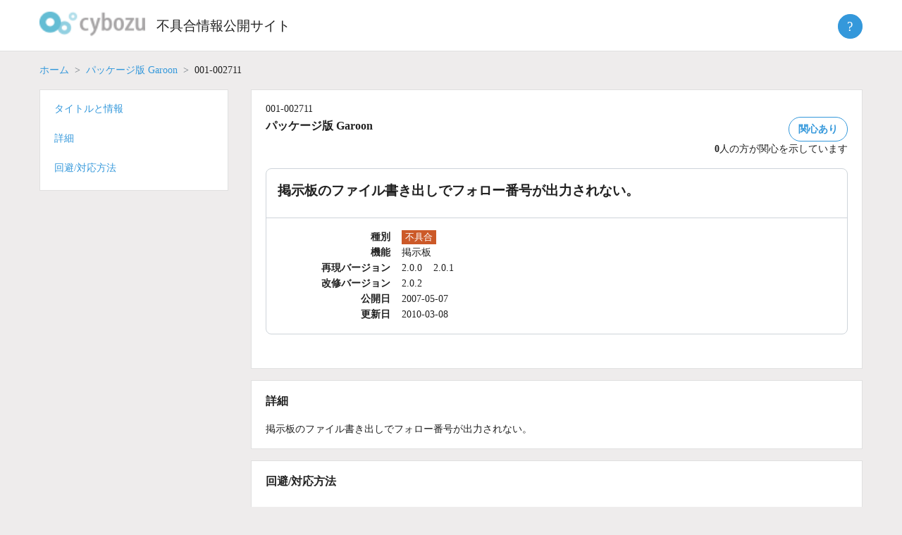

--- FILE ---
content_type: text/html; charset=UTF-8
request_url: https://kb.cybozu.support/article/28484/
body_size: 7354
content:
<!doctype html>
<html lang="ja">
<head>
	<meta charset="UTF-8">
	<meta http-equiv="X-UA-Compatible" content="IE=edge">
	<!--
	<meta name="viewport" content="width=device-width, initial-scale=1">
    -->
   <meta name="viewport" content="width=device-width, initial-scale=1">	
	<link rel="profile" href="http://gmpg.org/xfn/11">

	<title>不具合情報公開サイト</title>
<meta name='robots' content='max-image-preview:large' />
	<style>img:is([sizes="auto" i], [sizes^="auto," i]) { contain-intrinsic-size: 3000px 1500px }</style>
	<script type="text/javascript">
/* <![CDATA[ */
window._wpemojiSettings = {"baseUrl":"https:\/\/s.w.org\/images\/core\/emoji\/16.0.1\/72x72\/","ext":".png","svgUrl":"https:\/\/s.w.org\/images\/core\/emoji\/16.0.1\/svg\/","svgExt":".svg","source":{"concatemoji":"https:\/\/kb.cybozu.support\/wp-includes\/js\/wp-emoji-release.min.js?ver=6.8.3"}};
/*! This file is auto-generated */
!function(s,n){var o,i,e;function c(e){try{var t={supportTests:e,timestamp:(new Date).valueOf()};sessionStorage.setItem(o,JSON.stringify(t))}catch(e){}}function p(e,t,n){e.clearRect(0,0,e.canvas.width,e.canvas.height),e.fillText(t,0,0);var t=new Uint32Array(e.getImageData(0,0,e.canvas.width,e.canvas.height).data),a=(e.clearRect(0,0,e.canvas.width,e.canvas.height),e.fillText(n,0,0),new Uint32Array(e.getImageData(0,0,e.canvas.width,e.canvas.height).data));return t.every(function(e,t){return e===a[t]})}function u(e,t){e.clearRect(0,0,e.canvas.width,e.canvas.height),e.fillText(t,0,0);for(var n=e.getImageData(16,16,1,1),a=0;a<n.data.length;a++)if(0!==n.data[a])return!1;return!0}function f(e,t,n,a){switch(t){case"flag":return n(e,"\ud83c\udff3\ufe0f\u200d\u26a7\ufe0f","\ud83c\udff3\ufe0f\u200b\u26a7\ufe0f")?!1:!n(e,"\ud83c\udde8\ud83c\uddf6","\ud83c\udde8\u200b\ud83c\uddf6")&&!n(e,"\ud83c\udff4\udb40\udc67\udb40\udc62\udb40\udc65\udb40\udc6e\udb40\udc67\udb40\udc7f","\ud83c\udff4\u200b\udb40\udc67\u200b\udb40\udc62\u200b\udb40\udc65\u200b\udb40\udc6e\u200b\udb40\udc67\u200b\udb40\udc7f");case"emoji":return!a(e,"\ud83e\udedf")}return!1}function g(e,t,n,a){var r="undefined"!=typeof WorkerGlobalScope&&self instanceof WorkerGlobalScope?new OffscreenCanvas(300,150):s.createElement("canvas"),o=r.getContext("2d",{willReadFrequently:!0}),i=(o.textBaseline="top",o.font="600 32px Arial",{});return e.forEach(function(e){i[e]=t(o,e,n,a)}),i}function t(e){var t=s.createElement("script");t.src=e,t.defer=!0,s.head.appendChild(t)}"undefined"!=typeof Promise&&(o="wpEmojiSettingsSupports",i=["flag","emoji"],n.supports={everything:!0,everythingExceptFlag:!0},e=new Promise(function(e){s.addEventListener("DOMContentLoaded",e,{once:!0})}),new Promise(function(t){var n=function(){try{var e=JSON.parse(sessionStorage.getItem(o));if("object"==typeof e&&"number"==typeof e.timestamp&&(new Date).valueOf()<e.timestamp+604800&&"object"==typeof e.supportTests)return e.supportTests}catch(e){}return null}();if(!n){if("undefined"!=typeof Worker&&"undefined"!=typeof OffscreenCanvas&&"undefined"!=typeof URL&&URL.createObjectURL&&"undefined"!=typeof Blob)try{var e="postMessage("+g.toString()+"("+[JSON.stringify(i),f.toString(),p.toString(),u.toString()].join(",")+"));",a=new Blob([e],{type:"text/javascript"}),r=new Worker(URL.createObjectURL(a),{name:"wpTestEmojiSupports"});return void(r.onmessage=function(e){c(n=e.data),r.terminate(),t(n)})}catch(e){}c(n=g(i,f,p,u))}t(n)}).then(function(e){for(var t in e)n.supports[t]=e[t],n.supports.everything=n.supports.everything&&n.supports[t],"flag"!==t&&(n.supports.everythingExceptFlag=n.supports.everythingExceptFlag&&n.supports[t]);n.supports.everythingExceptFlag=n.supports.everythingExceptFlag&&!n.supports.flag,n.DOMReady=!1,n.readyCallback=function(){n.DOMReady=!0}}).then(function(){return e}).then(function(){var e;n.supports.everything||(n.readyCallback(),(e=n.source||{}).concatemoji?t(e.concatemoji):e.wpemoji&&e.twemoji&&(t(e.twemoji),t(e.wpemoji)))}))}((window,document),window._wpemojiSettings);
/* ]]> */
</script>
<style id='wp-emoji-styles-inline-css' type='text/css'>

	img.wp-smiley, img.emoji {
		display: inline !important;
		border: none !important;
		box-shadow: none !important;
		height: 1em !important;
		width: 1em !important;
		margin: 0 0.07em !important;
		vertical-align: -0.1em !important;
		background: none !important;
		padding: 0 !important;
	}
</style>
<link rel='stylesheet' id='kb2-style-css' href='https://kb.cybozu.support/wp-content/themes/kb/style.css?ver=1762298768' type='text/css' media='all' />
<script type="text/javascript" src="https://kb.cybozu.support/wp-includes/js/jquery/jquery.min.js?ver=3.7.1" id="jquery-core-js"></script>
<script type="text/javascript" src="https://kb.cybozu.support/wp-includes/js/jquery/jquery-migrate.min.js?ver=3.4.1" id="jquery-migrate-js"></script>
<script type="text/javascript" src="https://kb.cybozu.support/wp-content/themes/kb/lib/jquery-3.5.1.min.js" id="myjquery-3.5.1-js"></script>
<link rel="https://api.w.org/" href="https://kb.cybozu.support/wp-json/" /><link rel="alternate" title="JSON" type="application/json" href="https://kb.cybozu.support/wp-json/wp/v2/posts/28484" /><link rel="canonical" href="https://kb.cybozu.support/article/28484/" />
<link rel='shortlink' href='https://kb.cybozu.support/?p=28484' />
<link rel="alternate" title="oEmbed (JSON)" type="application/json+oembed" href="https://kb.cybozu.support/wp-json/oembed/1.0/embed?url=https%3A%2F%2Fkb.cybozu.support%2Farticle%2F28484%2F" />
<link rel="alternate" title="oEmbed (XML)" type="text/xml+oembed" href="https://kb.cybozu.support/wp-json/oembed/1.0/embed?url=https%3A%2F%2Fkb.cybozu.support%2Farticle%2F28484%2F&#038;format=xml" />
<link rel="pingback" href="https://kb.cybozu.support/xmlrpc.php"><style type="text/css">.recentcomments a{display:inline !important;padding:0 !important;margin:0 !important;}</style>	<link rel="icon" href="https://kb.cybozu.support/wp-content/themes/kb/img/favicon.ico" />	
    
<!-- Google tag (gtag.js) -->
<script async src="https://www.googletagmanager.com/gtag/js?id=G-N0Y6JH9QPB"></script>
<script>
  window.dataLayer = window.dataLayer || [];
  function gtag(){dataLayer.push(arguments);}
  gtag('js', new Date());
  gtag('config', 'G-N0Y6JH9QPB');
</script>
<!-- End Google tag (gtag.js) -->

<!-- Google Tag Manager -->
<script>(function(w,d,s,l,i){w[l]=w[l]||[];w[l].push({'gtm.start':
new Date().getTime(),event:'gtm.js'});var f=d.getElementsByTagName(s)[0],
j=d.createElement(s),dl=l!='dataLayer'?'&l='+l:'';j.async=true;j.src=
'https://www.googletagmanager.com/gtm.js?id='+i+dl;f.parentNode.insertBefore(j,f);
})(window,document,'script','dataLayer','GTM-5N49D3');</script>
<!-- End Google Tag Manager -->	
</head>

<body class="wp-singular post-template-default single single-post postid-28484 single-format-standard wp-custom-logo wp-theme-kb">
<div id="page" class="site">
	<a class="skip-link screen-reader-text" href="#content">Skip to content</a>

  <header class="header">
    <div class="container">
      <h1 class="logo">
			<a href="https://kb.cybozu.support/" class="custom-logo-link" rel="home"><img width="104" height="37" src="https://kb.cybozu.support/wp-content/uploads/kb_logo.png" class="custom-logo" alt="不具合情報公開サイト" decoding="async" /></a>		</h1>
		<h1 class="home">
		  <a href="https://kb.cybozu.support/" rel="home">不具合情報公開サイト</a>
		</h1>
	   <div class="header_right">
	   </div>
       <div class="about">
	     <button class="btn btn-primary help-icon">?</button>
         <ul class="abouttext aboutmenu">
			 <li><a href="/about">不具合情報公開サイトとは</a></li>
          <li><a href="https://form.kintoneapp.com/public/form/show/2533758c55693a8b81eabca18b4ae7560e09fa52017a59ec2716552ca395299f#/" target="_blank" class="blank">不具合情報公開サイトの改善に協力する</a></li>
           <li><hr></li>
          <li><a href="https://cypn.cybozu.com/k/416/" target="_blank" class="blank">不具合情報公開サイト パートナー専用記事</a></li>
         </ul>
	    </div>		
    </div>
  </header>

		<main>

		
<div class="page">
  <article id="post-28484" class="post-28484 post type-post status-publish format-standard hentry category-garoon tag-2-0-0 tag-2-0-1">
	  <div class="container">
	    <div>
		    			  <nav aria-label="パンくずリスト">
			    <ol class="breadcrumb">
				  	<li class="breadcrumb-item"><a href="/">ホーム</a></li>
				  	<li class="breadcrumb-item"><a href="/?category_name=garoon">パッケージ版 Garoon</a></li>
					  <li class="breadcrumb-item active">001-002711</li>
				  </ol>
			  </nav>
		  </div>
  		<div class="row flex-md-row-reverse" style="flex-wrap: nowrap">
			<main class="search">
			  <div class="row align-items-start">
			    <div id="title" class="mb-2">
				    <section class="white-box">
                  <div class="bugno">001-002711</div>
  					  <div class="meta">
				  	    <div>
                  <h2 class="product_name">パッケージ版 Garoon</h2>
                </div>
						    <div class="issue">
							    <div>
							      <span id="issue_affect" class="btn btn-secondary ">関心あり</span>
							    </div>
		  					  <div id="issue_affect_number" class="">
	  						    <span id="issue_affect_number_value">0</span>人の方が関心を示しています
	  						  </div>
	  						  <script>
	  							  const ua = navigator.userAgent;
	  						    if(ua.indexOf('Trident') !== -1) {
	  							    console.log('ie11');
	  								  var promisejs = document.createElement('script');
	  							    promisejs.src = 'https://cdnjs.cloudflare.com/ajax/libs/es6-promise/3.3.1/es6-promise.min.js';
	  							    document.body.appendChild(promisejs);	
	  							    var fetchjs = document.createElement('script');
	  							    fetchjs.src = 'https://cdnjs.cloudflare.com/ajax/libs/fetch/2.0.4/fetch.min.js';
	  							    document.body.appendChild(fetchjs);	
		  					    }
			  				  </script>
				  			  <script>
	  						    let url = '/wp-admin/admin-ajax.php?_wpnonce=e025ff2d18';
	  						    let issue = 28484;
	  							  document.getElementById('issue_affect').addEventListener('click', function(event) {
	  								  let fd = new FormData();
	  								  fd.append('action', 'issue_affect');
	  								  fd.append('issue', issue);
	  							  	fetch(
	  								  	url,
	  								  	{
	  									  	method: 'POST', 
	  									  	cache: 'no-cache',
	  									  	credentials: 'include',
	  									  	mode: "same-origin",
	  									  	body: fd
	  									  }
	  								  )
	  								  .then(function(response) {
	  								  	if(response.ok) {
	  							  			return response.json();
	  							  		} else {
	  							  			throw new Error();
	  							  		}
	  							  	})
		  							  .then(function(data) {
	  									  let elem = document.getElementById('issue_affect');
	  								  	if (data['enable'] == false) {
	  							  			elem.classList.add('btn-issue-disable');
	  							  		} else {
	  							  			elem.classList.remove('btn-issue-disable');
	  							  		}
	  							  		document.getElementById('issue_affect_number_value').innerHTML = data['number'];
	  							  	})
	  							  	.catch(function(error) { console.log(error); });
		  						  });
	  						  </script>
                </div>
			  		  </div>
			  		  <div class="box">
		  				  <h2 class="title">掲示板のファイル書き出しでフォロー番号が出力されない。</h2>
		  			  	<dl class="dl-horizontal">
		  				  	<dt>種別</dt>
		  		  						  					<dd class="type"><span class="type-bug">不具合</span></dd>
		  					  <dt>機能</dt>
		  						<dd class="function">
		  						<ul class="functions"><li style="display: inline-block;margin-right:1.0rem;">掲示板</li></ul>		  						</dd>
	  						  <dt>再現バージョン</dt>
	  							<dd class="reproduce-versions">
	  							<ul class="versions"><li style="display: inline-block;margin-right:1.0rem;">2.0.0</li><li style="display: inline-block;margin-right:1.0rem;">2.0.1</li></ul>		  						</dd>
		  					  <dt>改修バージョン</dt>
		  						<dd class="fixed-version">2.0.2</dd>
		  				  				  				  <dt>公開日</dt>
			  					<dd class="release-date">2007-05-07</dd>
			  				  <dt>更新日</dt>
			  					<dd class="update-date">2010-03-08</dd>
			  			  </dl>
			  		  </div>
			      </section>
					</div>
		  			  						    		  			  				    <div id="detail" class="mb-2">
            <section class="white-box">
				      <h3>詳細</h3>
		      		掲示板のファイル書き出しでフォロー番号が出力されない。				    </section>
			    </div>
			    <div id="workaround" class="mb-2">
            <section class="white-box">
				      <h3>回避/対応方法</h3>
				      				    </section>
		    	</div>
			    <div id="related" class="mb-2">
				    <section class="white-box">
					    <h3>関連記事</h3>
				      				    </section>
          </div>
			    			    <div class="mb-2">
				    <section class="white-box">
					    <div id="feedback_asking" class="feedback">
						    <span>この記事は役に立ちましたか？</span>
							  <a id="feedback-yes" name="feedback" href="javascript:void(0)" class="btn btn-secondary">はい</a>
							  <a id="feedback-no" name="feedback" href="javascript:void(0)" class="btn btn-secondary">いいえ</a>
					    </div>
					    <div id="comment_form_wrapper" style="display: none;">
				  		  <script>
				  		  {
				  		  	let elems = document.getElementsByName('feedback');
				  		  	for (let i = 0; i < elems.length; i++) {
				  		  		elems[i].addEventListener('click', function(event) {
				  		  			document.getElementById("feedback_asking").style.display="none";
				  		  			document.getElementById("comment_form_wrapper").style.display="block";
				  		  		});
				  		  	}
				  		  }
					  	  </script>
						    
<div id="comments" class="comments-area">

		<div id="respond" class="comment-respond">
		<h3 id="reply-title" class="comment-reply-title"> <small><a rel="nofollow" id="cancel-comment-reply-link" href="/article/28484/#respond" style="display:none;">Cancel Reply</a></small></h3><form action="https://kb.cybozu.support/wp-comments-post.php" method="post" id="commentform" class="comment-form"><p id="notes_before_elements"></p><p class="comment-form-comment"></label><textarea id="comment" name="comment" cols="45" rows="8" maxlength="1024" aria-required="true" placeholder=""></textarea></p><p class="comment notice">ご注意:</p><p class="comment notice">※ お寄せいただいた記事に関するご意見は、本記事の改善を目的として利用します。</p><p class="comment notice">※ お寄せいただいた記事に関するご意見への回答は行っておりません。</p><p class="comment notice">※ 個人情報、秘密保持義務のある情報、個別の通信内容等の提供はご遠慮ください。</p><p class="comment notice">※ 英数文字、記号のみのコメントは送信できません。</p><br><p class="comment notice">以上の点を、あらかじめご了承くださいませ。</p><br><p id="comment_answer" style="display:none"></p>
<input type="hidden" id="spam_time_check" name="spam_time_check" value=""><input type="text" id="spam_text_check" name="spam_text_check" value="" style="display:none"><p class="form-submit"><button id="comment-submit" class="submit btn btn-primary">送信</button> <input type='hidden' name='comment_post_ID' value='28484' id='comment_post_ID' />
<input type='hidden' name='comment_parent' id='comment_parent' value='0' />
</p><input type="hidden" id="_wpnonce" name="_wpnonce" value="745c402698" /><input type="hidden" name="_wp_http_referer" value="/article/28484/" /></form>	</div><!-- #respond -->
		<script>
		{
			document.getElementById('comment-submit').addEventListener('click', function(event) {
				event.preventDefault();
				/*
				let len = document.getElementById('comment').value.length;
				if (len <= 0) {
					document.getElementById('comment-error').innerHTML = 'コメントを入力してください。';
					return;
				} else if (len > 1024) {
				}
				*/
				//document.getElementById('commentform').submit();
				let f = document.getElementById('commentform');
				let answer = document.getElementById("comment_answer").innerText;
				let comment = document.getElementById('comment').value;
				document.getElementById('comment').value = answer + comment;
				f.submit();
				document.getElementById('comment').value = comment;				
			});

		}
		{
			let elems = document.getElementsByName('feedback');
			for (let i = 0; i < elems.length; i++) {
				elems[i].addEventListener('click', function(event) {
					let label = document.getElementById('reply-title');
					label.innerText = "この記事をご活用いただき、ありがとうございます。";
					let value = "";
					let answer = "";
					if (event.target.id == 'feedback-yes') {
						value = "この記事をよりよくするためのご意見をお寄せください。";
						answer = 'はい:\n';
					} else if (event.target.id == 'feedback-no') {
						value = "この記事をどのように改善すればよいか、ご意見をお寄せください。";
						answer = 'いいえ:\n';
					} else {
						value = "";
					}
					//label.innerText = value;
					if (document.getElementById("notes_before_elements") != null) {
						document.getElementById("notes_before_elements").innerText = value;
					}
					if (document.getElementById("comment_answer") != null) {
						document.getElementById("comment_answer").innerText = answer;
					}
				});
			}
		}
	</script>

</div><!-- #comments -->
					    </div>
					    <div id="comments-response"></div>
					    <script>
					    			        </script>
				    </section>
			    </div>
				</div>
				</main>
			   <aside class="sidebar">
				<nav style="flex: 18.5rem 0 0;">
					<div class="white-box sub-nav nav">
						<ul>
						  <li><a href="#title">タイトルと情報</a></li>
		  			  		
							<li><a href="#detail">詳細</a></li>
							<li><a href="#workaround">回避/対応方法</a></li>
						</ul>
					</div>
				</nav>
				</aside>
      </div>
	  </div>
  </article><!-- #post-28484 -->
</div>

		</main><!-- #main -->


</div><!-- #page -->

<footer class="footer">
  <div class="container">
    <div class="foot-nav">
		  <div class="col-foot">
        <ul>
          <li><a href="/about" class="">不具合情報公開サイトとは</a></li>			
          <li><a href="/tos" class="">利用規約</a></li>
          <li><a href="/update" class="">更新履歴</a></li>
          <li></li>
        </ul>
      </div>
      <div class="col-foot">
        <ul>
          <li><a href="http://cybozu.co.jp/company/copyright/trade_mark.html" target="_blank" class="blank">商標著作権表示</a></li>
          <li><a href="http://cybozu.co.jp/company/copyright/privacy_policy.html" target="_blank" class="blank">個人情報保護方針</a></li>
          <li></li>
        </ul>
      </div>
      <div class="col-foot">
        <ul>
          <li><a href="https://cs.cybozu.co.jp/trouble/" title="障害情報" target="_blank" class="blank">障害情報</a></li>
          <li><a href="https://www.cybozu.com/jp/service/restrictions.html" title="制限事項" target="_blank" class="blank">制限事項</a></li>
          <li></li>
        </ul>
      </div>
      <div class="col-foot">
        <ul>
          <li><a href="http://cybozu.co.jp/inquiry/" title="お問い合わせ" target="_blank" class="blank">お問い合わせ</a></li>
          <li><a href="https://cypn.cybozu.com/k/416/" target="_blank" class="blank">不具合情報公開サイト パートナー専用記事</a></li>
          <li><a href="https://form.kintoneapp.com/public/form/show/2533758c55693a8b81eabca18b4ae7560e09fa52017a59ec2716552ca395299f#/" target="_blank" class="blank">不具合情報公開サイトの改善に協力する</a></li>
        </ul>
      </div>
    </div>
    <div class="copyright">Copyright&copy; <a href="http://cybozu.co.jp/" target="_blank">Cybozu, Inc.</a> All rights reserved.</div>
		<button class="pagetop"><span>上へ戻る</span></button>
  </div>
</footer>

<script>
	const pagetop_btn = document.querySelector(".pagetop");
	pagetop_btn.addEventListener("click", scroll_top);
	function scroll_top() {
		window.scroll({ top: 0, behavior: "smooth" });
	}
	window.addEventListener("scroll", scroll_event);
	function scroll_event() {
		if (window.pageYOffset > 100) {
			pagetop_btn.style.opacity = "1";
		} else if (window.pageYOffset < 100) {
			pagetop_btn.style.opacity = "0";
		}
	}
</script>

<script type="speculationrules">
{"prefetch":[{"source":"document","where":{"and":[{"href_matches":"\/*"},{"not":{"href_matches":["\/wp-*.php","\/wp-admin\/*","\/wp-content\/uploads\/*","\/wp-content\/*","\/wp-content\/plugins\/*","\/wp-content\/themes\/kb\/*","\/*\\?(.+)"]}},{"not":{"selector_matches":"a[rel~=\"nofollow\"]"}},{"not":{"selector_matches":".no-prefetch, .no-prefetch a"}}]},"eagerness":"conservative"}]}
</script>
<script async defer>document.getElementById("spam_time_check").value = "";let elems = document.getElementsByName("feedback");for (let i = 0; i < elems.length; i++) {elems[i].addEventListener("click", function(event) {let spam = function() {document.getElementById("spam_time_check").value = "time_passed";};setTimeout(spam, 5000);});}</script><script type="text/javascript" src="https://kb.cybozu.support/wp-content/plugins/nginx-champuru/js/js.cookie.js?ver=2.2.0" id="js.cookie-js"></script>
<script type="text/javascript" src="https://kb.cybozu.support/wp-content/themes/kb/js/navigation.js?ver=20151215" id="kb2-navigation-js"></script>
<script type="text/javascript" src="https://kb.cybozu.support/wp-content/themes/kb/js/skip-link-focus-fix.js?ver=20151215" id="kb2-skip-link-focus-fix-js"></script>
<script type="text/javascript" src="https://kb.cybozu.support/wp-includes/js/comment-reply.min.js?ver=6.8.3" id="comment-reply-js" async="async" data-wp-strategy="async"></script>

<script type="text/javascript">
(function($){
    $("#author").val(Cookies.get("comment_author_b5833adbfa8dfb0928b4b6a6a88aea7d"));
    $("#email").val(Cookies.get("comment_author_email_b5833adbfa8dfb0928b4b6a6a88aea7d"));
    $("#url").val(Cookies.get("comment_author_url_b5833adbfa8dfb0928b4b6a6a88aea7d"));
})(jQuery);
</script>


</body>
</html>


--- FILE ---
content_type: text/css
request_url: https://kb.cybozu.support/wp-content/themes/kb/style.css?ver=1762298768
body_size: 6321
content:
/*
Theme Name: KB
Author: the kb team
Description: 
Version: 1.0
*/

@charset "UTF-8";
@import url('https://fonts.googleapis.com/css2?family=Inter:wght@400;600&display=swap');
:root {
  --black: #212121;
  --white: #fff;
  --blue: #3498db;
  --darkblue: #191970;
  --hoverblue: #2986c4;
  --gray: #ced4da;
  --lightgray: #e0e0e0;
}
*,
::after,
::before {
  box-sizing: border-box;
}
@media (prefers-reduced-motion: no-preference) {
  :root {
    scroll-behavior: smooth;
  }
}

/*
ul,
ol {
  margin: 0;
  padding: 0;
  list-style: none;
}
*/

body {
  margin: 0;
  font: 0.875rem/1.6 'Hiragino Sans', 'Hiragino Kaku Gothic ProN', Meiryo, 'sans-serif';
  color: var(--black);
  background-color: #eeecec;
  -webkit-text-size-adjust: 100%;
  -webkit-tap-highlight-color: transparent;
}
footer,
header,
main,
menu,
nav,
section {
  display: block;
}
a {
  background-color: transparent;
}
img {
  border: 0;
}
svg:not(:root) {
  overflow: hidden;
}
button,
input,
optgroup,
select,
textarea {
  color: inherit;
  font: inherit;
  margin: 0;
}
button {
  overflow: visible;
}
button,
select {
  text-transform: none;
}
button,
html input[type='button'],
input[type='reset'],
input[type='submit'] {
  -webkit-appearance: button;
  cursor: pointer;
}
button::-moz-focus-inner,
input::-moz-focus-inner {
  border: 0;
  padding: 0;
}
input {
  line-height: normal;
}
input[type='search']::-webkit-search-cancel-button,
input[type='search']::-webkit-search-decoration {
  -webkit-appearance: none;
}
p {
  margin-bottom: 1rem;
}
img {
  height: auto;
  max-width: 100%;
}
a {
  color: var(--blue);
  text-decoration: none;
}
a:hover {
  color: var(--darkblue);
}
.main-navigation {
  clear: both;
  display: block;
  float: left;
  width: 100%;
}
.main-navigation ul {
  display: none;
  margin: 0;
  padding-left: 0;
}
.main-navigation ul ul {
  box-shadow: 0 3px 3px rgba(0, 0, 0, 0.2);
  float: left;
  position: absolute;
  top: 100%;
  left: -999em;
  z-index: 99999;
}
.main-navigation ul ul ul {
  left: -999em;
  top: 0;
}
.main-navigation ul ul li.focus > ul,
.main-navigation ul ul li:hover > ul {
  left: 100%;
}
.main-navigation ul ul a {
  width: 200px;
}
.main-navigation ul li.focus > ul,
.main-navigation ul li:hover > ul {
  left: auto;
}
.main-navigation li {
  float: left;
  position: relative;
}
.main-navigation a {
  display: block;
  text-decoration: none;
}
.main-navigation.toggled ul,
.menu-toggle {
  display: block;
}
@media screen and (min-width: 37.5em) {
  .menu-toggle {
    display: none;
  }
  .main-navigation ul {
    display: block;
  }
}
.site-main .comment-navigation,
.site-main .post-navigation,
.site-main .posts-navigation {
  margin: 0 0 1.5em;
  overflow: hidden;
}
.comment-navigation .nav-previous,
.post-navigation .nav-previous,
.posts-navigation .nav-previous {
  float: left;
  width: 50%;
}
.comment-navigation .nav-next,
.post-navigation .nav-next,
.posts-navigation .nav-next {
  float: right;
  text-align: right;
  width: 50%;
}
.screen-reader-text {
  border: 0;
  clip: rect(1px, 1px, 1px, 1px);
  clip-path: inset(50%);
  height: 1px;
  margin: -1px;
  overflow: hidden;
  padding: 0;
  position: absolute !important;
  width: 1px;
  word-wrap: normal !important;
}
.screen-reader-text:focus {
  background-color: #f1f1f1;
  border-radius: 3px;
  box-shadow: 0 0 2px 2px rgba(0, 0, 0, 0.6);
  clip: auto !important;
  clip-path: none;
  color: #21759b;
  display: block;
  font-size: 14px;
  font-size: 0.875rem;
  font-weight: 700;
  height: auto;
  left: 5px;
  line-height: normal;
  padding: 15px 23px 14px;
  text-decoration: none;
  top: 5px;
  width: auto;
  z-index: 100000;
}
#content[tabindex='-1']:focus {
  outline: 0;
}
.alignleft {
  display: inline;
  float: left;
  margin-right: 1.5em;
}
.alignright {
  display: inline;
  float: right;
  margin-left: 1.5em;
}
.aligncenter {
  clear: both;
  display: block;
  margin-left: auto;
  margin-right: auto;
}
.widget {
  margin: 0 0 1.5em;
}
.widget select {
  max-width: 100%;
}
.sticky {
  display: block;
}
.updated:not(.published) {
  display: none;
}
.entry-content,
.entry-summary,
.page-content {
  margin: 1.5em 0 0;
}
.page-links {
  clear: both;
  margin: 0 0 1.5em;
}
.comment-content a {
  word-wrap: break-word;
}
.bypostauthor {
  display: block;
}
.infinite-scroll .posts-navigation,
.infinite-scroll.neverending .site-footer {
  display: none;
}
.infinity-end.neverending .site-footer {
  display: block;
}
.comment-content .wp-smiley,
.entry-content .wp-smiley,
.page-content .wp-smiley {
  border: none;
  margin-bottom: 0;
  margin-top: 0;
  padding: 0;
}
embed,
iframe,
object {
  max-width: 100%;
}
.wp-caption {
  margin-bottom: 1.5em;
  max-width: 100%;
}
.wp-caption img[class*='wp-image-'] {
  display: block;
  margin-left: auto;
  margin-right: auto;
}
.wp-caption .wp-caption-text {
  margin: 0.8075em 0;
}
.wp-caption-text {
  text-align: center;
}
.gallery {
  margin-bottom: 1.5em;
}
.gallery-item {
  display: inline-block;
  text-align: center;
  vertical-align: top;
  width: 100%;
}
.gallery-caption {
  display: block;
}
.entry-title {
  display: none;
}
button {
  border: none;
  background: 0 0;
  color: var(--blue);
  cursor: pointer;
}
.header {
  margin-bottom: 1rem;
  padding-top: 0.5rem;
  padding-bottom: 0.5rem;
  background-color: var(--white);
  border-bottom: 1px solid var(--lightgray);
}
.header .container {
  display: flex;
  align-items: center;
  justify-content: flex-start;
}

.search {
  margin-left: auto;
}
.top-search {
  display: none;
}
h1 {
  margin: 0;
  font-size: 1rem;
  font-weight: 300;
  line-height: 1;
}
h1 a {
  color: var(--black);
  /*display: flex;*/
  align-items: center;
}
h1 img {
  margin-right: 1rem;
  width: 120px;
}
@media (min-width: 768px) {
  h1 img {
    width: 150px;
  }
  h1 {
    font-size: 1.2rem;
  }
  .top-search {
    display: block;
  }
}
.container {
  position: relative;
  margin-left: auto;
  margin-right: auto;
  padding-right: 1rem;
  padding-left: 1rem;
  max-width: 1200px;
  width: 100%;
}
.row {
  display: flex;
  flex-wrap: wrap;
  margin-right: -1rem;
  margin-left: -1rem;
}
.row > * {
  flex-shrink: 0;
  width: 100%;
  max-width: 100%;
  padding-right: 1rem;
  padding-left: 1rem;
}
.site-main .container {
  padding-top: 2rem;
}
/*.col-main {*/
main {
  margin-bottom: 2rem;
}
.sidebar nav {
  position: sticky;
  top: 1rem;
}
.sidebar ul {
  margin-bottom: 2rem;
}
.sidebar ul li {
  margin-bottom: 1.25rem;
}
@media (min-width: 768px) {
  main.search {
    width: calc(100% - 250px) !important;
  }
  .sidebar {
    margin-bottom: 2rem;
    flex-basis: 250px;
  }
  .flex-md-row-reverse {
    flex-direction: row-reverse !important;
  }
}
@media (min-width: 992px) {
  main.search {
    width: calc(100% - 300px) !important;
  }
  .sidebar {
    flex-basis: 300px;
  }
}
.footer {
  padding-top: 3rem;
  padding-bottom: 1rem;
  border-top: 1px solid var(--gray);
  display: block;
  font-size: 0.875rem;
}
.copyright {
  margin-top: 3rem;
  text-align: center;
}
.foot-nav h4 {
  margin-bottom: 1rem;
}
@media (min-width: 768px) {
  .foot-nav {
    display: flex;
    justify-content: space-between;
  }
}
.pagetop {
  cursor: pointer;
  position: fixed;
  right: 2rem;
  bottom: 3rem;
  width: 3rem;
  height: 3rem;
  border: 1px solid var(--gray);
  border-radius: 50%;
  transition: 0.3s;
  background-color: var(--white);
  opacity: 0;
}
.pagetop:before {
  content: url('data:image/svg+xml;utf-8,<svg xmlns="http://www.w3.org/2000/svg" width="24" height="24" fill="%23212121" class="bi bi-box-arrow-up-right" viewBox="0 0 16 16"><path fill-rule="evenodd" d="M8 15a.5.5 0 0 0 .5-.5V2.707l3.146 3.147a.5.5 0 0 0 .708-.708l-4-4a.5.5 0 0 0-.708 0l-4 4a.5.5 0 1 0 .708.708L7.5 2.707V14.5a.5.5 0 0 0 .5.5z"/></svg>');
  width: 3rem;
  height: 3rem;
  position: absolute;
  top: 0;
  right: 0;
  display: flex;
  align-items: center;
  justify-content: center;
}
.pagetop span {
  position: absolute;
  clip: rect(1px, 1px, 1px, 1px);
  border: 0;
  height: 1px;
  width: 1px;
  font-size: 1px;
  overflow: hidden;
}
.white-box {
  //padding: 1.25rem;
  padding: 1rem 1.25rem;
  border: 1px solid var(--lightgray);
  height: 100%;
  background-color: var(--white);
  width: 100%;
  word-break: break-all;
}
.white-box h2 {
  margin: 0;
  min-height: 70px;
}
.white-box h2 a {
  color: var(--black);
  display: block;
  font-size: 2rem;
  line-height: 1.2;
}
.white-box h2 a span {
  margin-top: 0.5rem;
  display: block;
  font-size: 0.75rem;
  font-weight: 400;
  line-height: 1.3;
}
.white-box-head {
  margin-bottom: 1rem;
}
.white-box-head .product {
  display: flex;
  align-items: center;
}
.product h2 {
  margin: 0 2rem 0 0;
  min-height: auto;
}
.product {
	font-size: 0.9em;
}
.feed-icon {
  display: flex;
}
.feed-icon li {
  margin-right: 1rem;
}
.white-box-head div a {
  border: 1px solid var(--blue);
  display: flex;
  border-radius: 80px;
  padding: 6px;
  width: 36px;
  height: 36px;
  align-items: center;
  justify-content: center;
  transition: 0.2s;
}
@media (min-width: 768px) {
  .white-box-head {
    display: flex;
    align-items: center;
    justify-content: space-between;
  }
}
.ser-card:hover {
  box-shadow: 0 0 8px 0 rgba(0, 0, 0, 0.12), 0 8px 8px 0 rgba(0, 0, 0, 0.24);
}
.versions {
  margin-bottom: 0.5rem;
}
.list-version {
  margin: 0 -1.5rem 1rem;
  display: flex;
  flex-wrap: wrap;
}
.list-version a {
  padding: 0.1rem 1.5rem;
  display: block; /* è¿½åŠ  */
  line-height: 1.8; /* è¿½åŠ  */
}
.list-version2 {
  margin: 0 0 1rem;
}
.col-search {
  padding-right: 15px;
  padding-left: 15px;
  background-color: var(--white);
  box-shadow: 0 4px 5px 0 rgba(0, 0, 0, 0.06), 0 1px 10px 0 rgba(0, 0, 0, 0.12), 0 2px 4px -1px rgba(0, 0, 0, 0.01);
  min-width: 1192px;
}
.secondary {
  padding: 2rem 0;
}
label {
  display: inline-block;
  margin-right: 0.5rem;
  margin-bottom: 0;
  font-size: 0.812rem;
  white-space: nowrap;
}
.btn {
  display: inline-block;
  font-weight: 400;
  line-height: 1.25;
  text-align: center;
  white-space: nowrap;
  vertical-align: middle;
  -webkit-user-select: none;
  -moz-user-select: none;
  -ms-user-select: none;
  user-select: none;
  border: 1px solid var(--blue);
  font-size: 0.875rem;
  border-radius: 3rem;
  transition: all 0.2s ease-in-out;
  padding: 0.5rem 1rem;
  width: 100%;
  background-color: var(--blue);
  color: var(--white);
}
.btn:hover {
  border-color: var(--hoverblue);
  background-color: var(--hoverblue);
}
.btn-secondary {
  width: auto;
  color: var(--blue);
  background-color: var(--white);
}
.btn-secondary:hover {
  color: var(--white);
}
.sidebar .btn-block {
  margin: 1rem 0;
}
h3,
h4 {
  margin: 0 0 1rem;
}
h5 {
  font-size: 1.6rem;
  margin-bottom: 1rem;
}
.category-area {
  padding: 1rem;
  flex-direction: row;
  align-items: center;
  justify-content: space-between;
}
.category-area .input-group {
  margin-bottom: 0;
}
.col-search .category-area {
  display: block;
}
.category-area .col-textsearch {
  padding: 15px 15px 0;
}
.list-inline-item {
  padding-bottom: 10px;
}
.col-search .category-area button {
  display: block;
  height: calc(2.85rem + 2px);
  line-height: 1;
}
@media (min-width: 768px) {
  .secondary {
    display: flex;
    align-items: center;
  }
  .input-group {
    margin-bottom: 0;
  }
  .col-search .category-area {
    display: flex;
  }
  .list-inline-item {
    padding-bottom: 0;
  }
  .col-search .category-area button {
    display: inline-block;
  }
  .category-area .col-textsearch {
    padding: 0;
  }
}
.is-fixed {
  position: fixed;
  top: 0;
  left: 0;
  z-index: 2;
  width: 100%;
}
.modal-body {
  font-size: 1.4rem;
}
.tos-login {
  border: 1px solid var(--gray);
  margin-top: 4rem;
  padding: 1.5rem;
  font-size: 1.2rem;
  background: #fafafa;
}
.modal ol {
  margin: 0;
  padding: 0 0 1rem 1rem;
}
.modal h3 {
  margin-bottom: 2rem;
  font-size: 1.4rem;
  line-height: 1.3;
  font-weight: 700;
}
.fa-external-link {
  padding-left: 0.3rem;
  font-size: 1rem;
  vertical-align: middle;
}
.list-results {
  margin-top: revert;
}
.list-results dt {
  display: flex;
  flex-wrap: wrap;
  align-items: center;
}
.list-results dd {
  margin-top: 0.2rem;
  margin-bottom: 1.5rem;
  margin-left: 0;
  line-height: 1.4;
}
.article2 {
  margin-bottom: 4rem;
}
.sidebar .article {
  padding: 0 0 1.5rem;
}
.fa-chevron-circle-right {
  padding-right: 1rem;
}
@media (min-width: 768px) {
  .dl-horizontal dd {
    margin-left: 11rem;
  }
  .dl-horizontal dt {
    float: left;
    width: 10rem;
    overflow: hidden;
    clear: left;
    text-align: right;
    text-overflow: ellipsis;
    white-space: nowrap;
  }
  .dl-horizontal dd::after,
  .dl-horizontal dd::before {
    display: table;
    content: ' ';
  }
  .dl-horizontal dd::after {
    clear: both;
  }
}
.update_date {
  margin-right: 1rem;
  color: #888;
}

span.functions,
span.planned_to_fix,
.interest,
.new_kb,
.renew_kb,
.fixed_kb,
.program_kb {
  margin-right: 0.5rem;
  position: relative;
  padding: 0.1rem 0.3rem;
  font-size: 0.687rem;
  display: inline-block;
}
.type-bug,
.type-vulnerability,
.type-constraint,
.type-specchange {
  margin-right: 0.5rem;
  position: relative;
  /* padding: 0.1rem 0.3rem; */
  padding: 0 0.3rem;
  font-size: 0.8rem;
  display: inline-block;
}

span.functions,
span.planned_to_fix {
  color: #888;
}
span.functions::after,
span.planned_to_fix::after {
  content: '';
  position: absolute;
  top: 0;
  left: 0;
  width: 100%;
  height: 100%;
  display: block;
}

/* span.functions::after { */
  /* border: 1px solid #888;*/
/*}*/

span.planned_to_fix::after {
  border: solid 2px #d8bfd8;
}

span.functions {
	display: table;
}

span.function {
  margin-left: -1px;	
  border: 1px solid #888;
  border-radius: 1px;
  /* padding: calc(0.2rem + 0.5px) 0.3rem;*/
  padding: 0.2rem 0.3rem;	
}

div.planned_to_fix_value {
	float: left;
}
ul.functions,
ul.versions {
  padding-left: 0;
  margin: 0;
}

.new_kb {
  background-color: #49a8ce;
  color: var(--white);
}
.renew_kb {
  background-color: #dd445e;
  color: var(--white);
}
.fixed_kb {
  background-color: #d8bfd8;
  color: var(--black);
}
.program_kb {
  background-color: #ed8232;
  color: var(--white);
}
.type-bug {
  color: var(--white);
  background-color: #cc5928;
}
.type-vulnerability {
  color: var(--white);
  background-color: #cc2859;
}
.type-constraint {
  color: var(--white);
  background-color: #ccbb28;
}
.type-specchange {
  color: var(--white);
  background-color: #28cccc;
}
.col-textsearch {
  margin-left: auto;
}
h4,
versions {
  font-weight: 400;
}
.site {
  flex: auto 1;
}
li[data-implied='true'] {
  display: block;
}
a:active,
a:focus {
  outline: inherit;
}
.white-box-head2 {
  margin-top: 12px;
  margin-bottom: 0;
  display: flex;
  justify-content: space-between;
  align-items: center;
  align-items: flex-start;
}
.btn-issue {
  color: var(--white);
  background-color: var(--blue);
  border-color: var(--blue);
  border-radius: 3px;
}
.btn-issue-disable {
  opacity: 0.3;
  pointer-events: none;
}
.btn-issue:hover {
  color: var(--white);
  background-color: #1d6fa5;
  border-color: #8ccbee;
}
.btn-green:focus {
  color: var(--white);
}
p.comment.notice {
  color: red;
  margin: 0;
}
.issue > div > span {
  font-weight: 700;
}
.category-area .input-group {
  position: relative;
  display: flex;
  flex-wrap: wrap;
  align-items: center;
}
.input-group-btn svg {
  vertical-align: middle;
}
.input-group-btn {
  height: calc(100% + 2px);
}
/* è¿½åŠ  */
.navigation {
  margin: 2rem 0 1rem;
  display: flex;
}
.page-numbers {
  margin-right: 0.5rem;
  display: block;
  min-width: 1.5rem;
  text-align: center;
}
a.page-numbers {
  border: 1px solid var(--blue);
  padding: 0.1rem 0.3rem;
}
.page-numbers.current {
  padding: 0.1rem 0.3rem;
  border: 1px solid var(--blue);
  background-color: var(--blue);
  color: var(--white);
}
.page-numbers.prev {
  padding-right: 1em;
}
.page-numbers.next {
  padding-left: 1em;
}
.list-order {
  margin-top: 1rem;
  display: flex;
  padding-left: 0;
  margin-bottom: 0;
  border-radius: 0.5rem;
}
.list-order li {
  margin-bottom: 1rem;
  position: relative;
  color: var(--blue);
  text-decoration: none;
  background-color: var(--white);
}
.list-order li:first-child a {
  border-bottom-left-radius: 3rem;
  border-top-left-radius: 3rem;
}
.list-order li:last-child a {
  border-left-width: 0;
}
.list-order li:last-child a {
  border-top-right-radius: 3rem;
  border-bottom-right-radius: 3rem;
  transition: all 0.2s ease-in-out;
}
.list-order li a {
  display: block;
  padding: 0.3rem 1.5rem;
  border: 1px solid var(--gray);
}
.list-order li a.active {
  background-color: var(--blue);
  border-color: var(--blue);
  color: var(--white);
  transition: all 0.2s ease-in-out;
}
.list-order li a.active:hover {
  border-color: var(--hoverblue);
  background-color: var(--hoverblue);
  color: var(--white);
}
.list-order li a:hover {
  text-decoration: none;
  background-color: #f1f1f1;
  color: var(--blue);
}
.list-pager {
  display: flex;
  margin: 3rem 0 0;
}
.list-pager li {
  margin-right: 0.5rem;
}
.list-pager li a,
.list-pager li span {
  display: block;
  padding: 0.2rem 0.5rem;
  transition: all 0.2s ease-in-out;
}
.list-pager li a {
  border: 1px solid rgba(0, 0, 0, 0.125);
}
.list-pager li span.current {
  background-color: var(--blue);
  border: 1px solid var(--blue);
  color: var(--white);
}
.list-pager li a:hover {
  text-decoration: none;
  background-color: #f1f1f1;
  color: var(--blue);
}
.input-group {
  position: relative;
  display: flex;
  align-items: stretch;
}
input[type='search'].search-field {
  padding: 0.5rem 1rem;
  border-top-right-radius: 0;
  border-bottom-right-radius: 0;
}
.btn-search {
  margin-left: -1px;
  width: auto;
  display: flex;
  align-items: center;
  justify-content: center;
  border-top-left-radius: 0;
  border-bottom-left-radius: 0;
}
.card-box {
  margin-bottom: 2rem;
}
.box {
  margin-bottom: 2rem;
  border: 1px solid var(--gray);
  border-radius: 0.5rem;
}
.box h3 {
  margin: 0;
  padding: 1rem;
  border-bottom: 1px solid var(--gray);
}
@media (min-width: 576px) {
  .card-box {
    flex: 0 0 auto;
    width: 50%;
  }
}
@media (min-width: 768px) {
  .card-box {
    flex: 0 0 auto;
    width: 33.333333%;
  }
}
@media (min-width: 992px) {
  .card-box {
    flex: 0 0 auto;
    width: 25%;
  }
}
.interest {
  display: inline-block;
  font-size: 90%;
  width: 3rem;
  font-weight: 400;
  font-size: 90%;
}
.kb_no {
  margin-left: 1rem;
  font-weight: 200;
  color: #888;
}
.list-functions {
  display: inline;
}
.dl-horizontal {
  margin: 0;
  padding: 1rem;
}
.dl-horizontal > dt {
	font-weight: bold;
}

.header_right {
	margin-left: auto;
}

.question {
  position: relative;
  display: inline-block;
  margin: 0 2rem 0 0;
  margin-top: 2px;
}
.question .questiontext {
  visibility: hidden;
  width: 530px;
  line-height: 1em;
  background-color: white;
  color: var(--black);
  border-radius: 6px;
  padding: 9px 3px;
  border: 1px dotted black;
  font-weight: normal;
  position: absolute;
  z-index: 1;
  margin-top: 0;
}
h2 > .question .questiontext {
  font-size: 0.8em;
}
dd > .question .questiontext {
  font-size: 1.2em;
}
.question > img {
  margin-top: -3px;
  margin-left: 3px;
}
.question:hover .questiontext {
  visibility: visible;
}

.about {
  position: relative;
  display: inline-block;
  //margin: 0 0 0 1rem;
  margin-top: 2px;
  padding: 0 0 0 1rem;
}

.about .abouttext {
  visibility: hidden;
  width: 530px;
  line-height: 1em;
  background-color: white;
  color: var(--black);
  border-radius: 6px;
  padding: 9px 3px;
  border: 1px dotted black;
  font-weight: normal;
  position: absolute;
  z-index: 1;
  margin-top: 0;
  border:1px solid rgb(227, 227, 227);
  box-shadow: rgba(0, 0, 0, .1) 0px .5rem .75rem 0px;
}
h2 > .about .abouttext {
  //font-size: 1em;
}
dd > .about .abouttext {
  //font-size: 1.2em;
}
.about > img {
  margin-top: -3px;
  margin-left: 3px;
}
.about:hover .abouttext {
  visibility: visible;
}

ul.abouttext {
	list-style: none;
	//font-size: 1.2em;
}

ul.abouttext > li {
	margin: 0.6em 0.2em;
}

.about .aboutmenu {
	width: 320px;
	left: -270px;
	//top: 3rem;
}

.notification  {
  padding: 1rem;
  background-color: var(--white);
  width: 100%;
  word-break: break-all;
  margin: 0;
}

.information {
  padding: 1rem;
  background-color: var(--white);
  width: 100%;
  word-break: break-all;
  margin: 0 0 2rem;
}

.w-800 {
  margin: auto;
  max-width: 800px;
}
.mb-2 {
  //margin-bottom: 2rem !important;
  margin-bottom: 1rem !important;
}
h2.product_name {
  min-height: auto;
  font-size: 1.0rem;
}
h2.title {
   font-size: 1.2rem;
	padding: 1rem;
   border-bottom: 1px solid var(--gray);
}

.list-caret li {
  padding-left: 2rem;
  position: relative;
}
.list-caret li:before {
  content: url('data:image/svg+xml;utf-8,<svg xmlns="http://www.w3.org/2000/svg" width="10" height="10" fill="%23222" class="bi bi-caret-right-fill" viewBox="0 0 16 16"><path d="M12.14 8.753l-5.482 4.796c-.646.566-1.658.106-1.658-.753V3.204a1 1 0 0 1 1.659-.753l5.48 4.796a1 1 0 0 1 0 1.506z"/></svg>');
  position: absolute;
  left: 0;
}
.list-caret li li:before {
  content: '-';
}
.issue {
  display: flex;
  flex-direction: column;
  align-items: flex-end;
}
.issue .btn {
  padding: 0.5rem 0.8rem;
  cursor: pointer;
}
.breadcrumb {
  display: flex;
  flex-wrap: wrap;
  margin-bottom: 1rem;
}
.breadcrumb li + li {
  padding-left: 0.5rem;
}
.breadcrumb li + li::before {
  float: left;
  padding-right: 0.5rem;
  color: #6c757d;
  content: '>';
}
.feedback {
  display: flex;
  align-items: center;
}
.feedback div:first-child {
  margin-right: 1rem;
}
.feedback a {
  margin-left: 0.5rem;
  margin-right: 0.5rem;
}
.form-control,
.form-select {
  padding: 0.5rem;
  display: block;
  width: 100%;
  line-height: 1.25;
  border: 1px solid var(--gray);
  border-radius: 3rem;
  color: var(--black);
  background-color: var(--white);
  transition: border-color 0.15s ease-in-out, box-shadow 0.15s ease-in-out;
}
.form-control {
  background-image: none;
  -webkit-background-clip: padding-box;
  background-clip: padding-box;
}
.form-select {
  padding: 0.35rem 2.25rem 0.35rem 0.5rem;
  -moz-padding-start: calc(0.75rem - 3px);
  background-image: url("data:image/svg+xml,%3csvg xmlns='http://www.w3.org/2000/svg' viewBox='0 0 16 16'%3e%3cpath fill='none' stroke='%23343a40' stroke-linecap='round' stroke-linejoin='round' stroke-width='2' d='M2 5l6 6 6-6'/%3e%3c/svg%3e");
  background-repeat: no-repeat;
  background-position: right 0.75rem center;
  background-size: 1pc 9pt;
  -webkit-appearance: none;
  -moz-appearance: none;
  appearance: none;
}
.card-box .form-select {
  margin: 0.5rem 0;
  width: auto;
}
@media (prefers-reduced-motion: reduce) {
  .form-select {
    transition: none;
  }
}
.form-select:focus {
  border-color: #86b7fe;
  outline: 0;
  box-shadow: 0 0 0 0.25rem rgba(13, 110, 253, 0.25);
}
.sub-nav {
  /*
  padding-top: 1rem;
  margin-top: -2rem;
  */
  position: sticky;
  top: 0;
  z-index: 0;
  padding-bottom: 0;
}

.nav > ul,
.col-foot > ul {
  margin: 0;
  padding: 0;
  list-style: none;	
}

.filter,
.list-order,
.feed-icon {
  margin: 0;
  padding: 0;
  list-style: none;		
}

@media (min-width: 768px) {
  .col-details {
    width: calc(100% - 250px);
  }
}
.filter {
  margin: 2rem 0 1rem;
  display: flex;
}
.filter li {
  margin-right: 1rem;
}
.filter li a {
  padding: 0.3rem 0.8rem;
  display: block;
  background-color: var(--white);
  border-radius: 3rem;
}
.filter li a:hover {
  text-decoration: none;
}
.filter a.active {
  background-color: var(--blue);
  color: var(--white);
}
.filter a.active:hover {
  background-color: var(--hoverblue);
}
.blank {
  margin-right: 1rem;
  position: relative;
}
.blank:after {
  content: url('data:image/svg+xml;utf-8,<svg xmlns="http://www.w3.org/2000/svg" width="10" height="10" fill="%23139cb7" class="bi bi-box-arrow-up-right" viewBox="0 0 16 16"><path fill-rule="evenodd" d="M8.636 3.5a.5.5 0 0 0-.5-.5H1.5A1.5 1.5 0 0 0 0 4.5v10A1.5 1.5 0 0 0 1.5 16h10a1.5 1.5 0 0 0 1.5-1.5V7.864a.5.5 0 0 0-1 0V14.5a.5.5 0 0 1-.5.5h-10a.5.5 0 0 1-.5-.5v-10a.5.5 0 0 1 .5-.5h6.636a.5.5 0 0 0 .5-.5z"></path><path fill-rule="evenodd" d="M16 .5a.5.5 0 0 0-.5-.5h-5a.5.5 0 0 0 0 1h3.793L6.146 9.146a.5.5 0 1 0 .708.708L15 1.707V5.5a.5.5 0 0 0 1 0v-5z"></path></svg>');
  width: 12px;
  height: 12px;
  position: absolute;
  right: -1rem;
  bottom: 0.6rem;
}
.visually-hidden {
  clip-path: inset(50%) !important;
  height: 1px !important;
  width: 1px !important;
  overflow: hidden !important;
  position: absolute !important;
  white-space: nowrap !important;
  border: 0 !important;
}
.tag {
  padding-left: 1.2rem;
  position: relative;
}
.tag:before {
  content: url('data:image/svg+xml;utf-8,<svg xmlns="http://www.w3.org/2000/svg" width="16" height="16" fill="%23139cb7" viewBox="0 0 24 24"><path d="M9.776 2l11.395 11.395-7.78 7.777-11.391-11.391v-7.781h7.776zm.829-2h-10.605v10.609l13.391 13.391 10.609-10.604-13.395-13.396zm-3.191 7.414c-.781.782-2.046.782-2.829.001-.781-.783-.781-2.048 0-2.829.782-.782 2.048-.781 2.829-.001.782.783.781 2.047 0 2.829z"/></svg>');
  width: 24px;
  height: 24px;
  position: absolute;
  top: 0.2rem;
  left: 0;
}
.search-list {
  display: flex;
  align-items: center;
}
.results {
  margin-left: 1rem;
  display: flex;
  align-items: center;
}

.section > ul,ol
{
  margin: revert;
  padding: revert;
  list-style: revert;
}

.section {
    margin-bottom: 3rem;
    padding-bottom: 2rem;
}

.dotted {
    border-bottom: 1px dotted #ddd;
}

.section > ol {
	list-style: none;
}

.breadcrumb {
	padding: 0;
	list-style: none;
}

#attachments > div > label {
	font-weight: bold;
}

.meta {
	display: flex;
	justify-content: space-between;
	margin-bottom: 1rem;
}

.product-information {
  color: #212121;
  /*background-color: #FFF3D0;*/
  width: 100%;
  padding: 1rem 0;
}

.note {
  word-break: break-all; 
  /*background-color:#eee;*/
  padding: 1rem;
  background-color: #f1f1f1;
  border-radius: .5rem;
  font-size: .75rem;  
}

.attachments-dl {
  display: grid;
  grid-gap: .2rem;
  margin-top: 1rem;
}

.attachments-dl > div > label {
  margin: 0;
  font-size: .812rem;
  font-weight: bold;
}

.notification_area table {
	width: 100%;
	border-collapse: collapse;
}
.notification_area th, td {
	border: 1px solid #ddd;
	padding: 8px;
	text-align: left;
	width: 15%;
}
.notification_area th:first-child, td:first-child {
	width: 25%;
}
.notification_area tr:nth-child(even) {
	background-color: #f2f2f2;
}
.notification_area th {
	background-color: #3498DB;
	color: white;
}

.help-icon {
    padding: 
0;
    width: 2.2rem;
    height: 2.2rem;
    font-size: 1.2rem;
}
